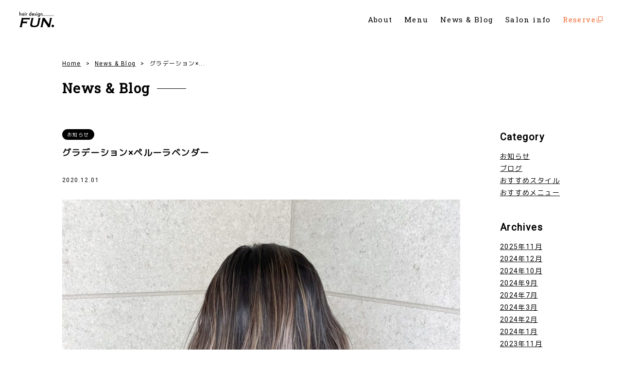

--- FILE ---
content_type: text/html; charset=UTF-8
request_url: https://hairdesign-fun.com/news/%E3%82%B0%E3%83%A9%E3%83%87%E3%83%BC%E3%82%B7%E3%83%A7%E3%83%B3x%E3%83%9A%E3%83%AB%E3%83%BC%E3%83%A9%E3%83%99%E3%83%B3%E3%83%80%E3%83%BC/
body_size: 9754
content:
<!DOCTYPE html>
<html lang="ja">
<head>
<meta charset="UTF-8" />
<!-- description & -->
<meta name="description" content="hair design FUN.（ファン）からのお知らせ「グラデーション×ペルーラベンダー」についての記事です。">
<!-- /description -->
<meta http-equiv="X-UA-Compatible" content="IE=edge">
<meta name="viewport" content="width=device-width,initial-scale=1.0">
<link rel="icon" href="https://hairdesign-fun.com/wp-content/themes/fun/images/favicon.ico">
<link rel="icon" href="https://hairdesign-fun.com/wp-content/themes/fun/images/favicon-192x192.png" sizes="192x192" type="image/png">
<link rel="apple-touch-icon" href="https://hairdesign-fun.com/wp-content/themes/fun/images/apple-touch-icon-152x152.png" sizes="152x152">
<link href="https://fonts.googleapis.com/css?family=M+PLUS+1p|Roboto|Roboto+Slab&display=swap" rel="stylesheet">
<link href="https://cdnjs.cloudflare.com/ajax/libs/Swiper/4.5.0/css/swiper.min.css" rel="stylesheet">
<link href="https://hairdesign-fun.com/wp-content/themes/fun/style.css?20190705" rel="stylesheet">
<!--?php wp_deregister_script('jquery'); ?-->
<title>グラデーション×ペルーラベンダー &#8211; FUN.（ファン） | 熊谷市の美容室</title>
<link rel='stylesheet' id='wp-block-library-css'  href='https://hairdesign-fun.com/wp-includes/css/dist/block-library/style.min.css?ver=5.2.2' type='text/css' media='all' />
<!-- Global site tag (gtag.js) - Google Analytics -->
<script async src="https://www.googletagmanager.com/gtag/js?id=UA-142601543-1"></script>
<script>
  window.dataLayer = window.dataLayer || [];
  function gtag(){dataLayer.push(arguments);}
  gtag('js', new Date());

  gtag('config', 'UA-142601543-1');
</script>
</head>


<body id="home">

<header>
    <h1><a href="https://hairdesign-fun.com"><img src="https://hairdesign-fun.com/wp-content/themes/fun/images/logo.svg" alt="hair design FUN."></a></h1>
    <nav class="navi">
        <ul class="ff">
            <li class="navi_home"><a href="https://hairdesign-fun.com#home">Home</a></li>
            <li><a href="https://hairdesign-fun.com#about">About</a></li>
            <li><a href="https://hairdesign-fun.com#menu">Menu</a></li>
            <li><a href="https://hairdesign-fun.com#news">News & Blog</a></li>
            <li><a href="https://hairdesign-fun.com#info">Salon info</a></li>
            <li><a href="https://beauty.hotpepper.jp/slnH000448431/" target="_blank"><span>Reserve</span></a></li>
        </ul>
    </nav>
    <div class="navi_btn">
        <span></span>
        <span></span>
        <span></span>
    </div>
    <div class="overlay"></div>
</header>


<main id="main">
	<article>
        <section>

			<nav class="breadcrumb">
				<ul>
					<li><a href="https://hairdesign-fun.com">Home</a></li>
					<li><a href="https://hairdesign-fun.com/news-blog">News & Blog</a></li>
					<li>グラデーション×...</li>
				</ul>
			</nav>

			<h2 class="ff">News & Blog</h2>

			<div class="entry_cont">
                <div class="contents">
															<p class="cat">お知らせ</p>
					<h3 class="entry_tit">グラデーション×ペルーラベンダー</h3>
					<p class="entry_date">2020.12.01</p>
					<div class="entry-cont">
					
<figure class="wp-block-image"><img src="https://hairdesign-fun.com/wp-content/uploads/2020/12/4F972618-467C-4175-9458-7FA4CF838880-819x1024.jpeg" alt="" class="wp-image-469" srcset="https://hairdesign-fun.com/wp-content/uploads/2020/12/4F972618-467C-4175-9458-7FA4CF838880-819x1024.jpeg 819w, https://hairdesign-fun.com/wp-content/uploads/2020/12/4F972618-467C-4175-9458-7FA4CF838880-240x300.jpeg 240w, https://hairdesign-fun.com/wp-content/uploads/2020/12/4F972618-467C-4175-9458-7FA4CF838880.jpeg 1108w" sizes="(max-width: 819px) 100vw, 819px" /></figure>



<p>みなさんこんにちは。<br>埼玉県熊谷市にある美容室、Aujua認定サロン、ハイライト、デザインカラーのFUN.の長谷川です。</p>



<p>お客様をグラデーションカラーにしました(^^)</p>



<p>地毛をいかしてグラデーションにブリーチしていきました！<br>中間、毛先のブリーチは3回ほどの履歴があります(^^)</p>



<p>黄色味をとるために薄めのラベンダーでカラーしました(^^)</p>



<p>一度きりのデザインではなくその後も考えたデザインを提供していきます！</p>



<p>ご新規のお客様もお気軽にご予約ください(^^)</p>



<p></p>



<figure class="wp-block-image"><img src="https://hairdesign-fun.com/wp-content/uploads/2020/12/9025E4BC-DA4F-4562-A159-F4F9E61D967F-819x1024.jpeg" alt="" class="wp-image-470" srcset="https://hairdesign-fun.com/wp-content/uploads/2020/12/9025E4BC-DA4F-4562-A159-F4F9E61D967F-819x1024.jpeg 819w, https://hairdesign-fun.com/wp-content/uploads/2020/12/9025E4BC-DA4F-4562-A159-F4F9E61D967F-240x300.jpeg 240w, https://hairdesign-fun.com/wp-content/uploads/2020/12/9025E4BC-DA4F-4562-A159-F4F9E61D967F.jpeg 1108w" sizes="(max-width: 819px) 100vw, 819px" /></figure>
					</div>
															<div class="page-navi">
						<p><a href="https://hairdesign-fun.com/style/%e3%83%9c%e3%83%96x%e3%83%8a%e3%83%81%e3%83%a5%e3%83%a9%e3%83%ab%e3%83%8f%e3%82%a4%e3%83%a9%e3%82%a4%e3%83%88/" rel="prev">前の記事へ</a></p>
						<p><a href="https://hairdesign-fun.com/style/%e3%83%ad%e3%83%b3%e3%82%b0%e3%81%ab%e3%82%b3%e3%83%b3%e3%83%88%e3%83%a9%e3%82%b9%e3%83%88%e3%83%8f%e3%82%a4%e3%83%a9%e3%82%a4%e3%83%88/" rel="next">次の記事へ</a></p>
					</div>
					
				</div>

				<nav class="subnavi">
					<h3>Category</h3>
					<ul>
													<li class="cat-item cat-item-1"><a href="https://hairdesign-fun.com/category/news/">お知らせ</a>
</li>
	<li class="cat-item cat-item-2"><a href="https://hairdesign-fun.com/category/blog/">ブログ</a>
</li>
	<li class="cat-item cat-item-3"><a href="https://hairdesign-fun.com/category/style/">おすすめスタイル</a>
</li>
	<li class="cat-item cat-item-4"><a href="https://hairdesign-fun.com/category/menu/">おすすめメニュー</a>
</li>
					</ul>
					<h3>Archives</h3>
					<ul>
							<li><a href='https://hairdesign-fun.com/2025/11/'>2025年11月</a></li>
	<li><a href='https://hairdesign-fun.com/2024/12/'>2024年12月</a></li>
	<li><a href='https://hairdesign-fun.com/2024/10/'>2024年10月</a></li>
	<li><a href='https://hairdesign-fun.com/2024/09/'>2024年9月</a></li>
	<li><a href='https://hairdesign-fun.com/2024/07/'>2024年7月</a></li>
	<li><a href='https://hairdesign-fun.com/2024/03/'>2024年3月</a></li>
	<li><a href='https://hairdesign-fun.com/2024/02/'>2024年2月</a></li>
	<li><a href='https://hairdesign-fun.com/2024/01/'>2024年1月</a></li>
	<li><a href='https://hairdesign-fun.com/2023/11/'>2023年11月</a></li>
	<li><a href='https://hairdesign-fun.com/2023/07/'>2023年7月</a></li>
	<li><a href='https://hairdesign-fun.com/2023/06/'>2023年6月</a></li>
	<li><a href='https://hairdesign-fun.com/2023/05/'>2023年5月</a></li>
	<li><a href='https://hairdesign-fun.com/2023/04/'>2023年4月</a></li>
	<li><a href='https://hairdesign-fun.com/2023/03/'>2023年3月</a></li>
	<li><a href='https://hairdesign-fun.com/2023/01/'>2023年1月</a></li>
	<li><a href='https://hairdesign-fun.com/2022/12/'>2022年12月</a></li>
	<li><a href='https://hairdesign-fun.com/2022/09/'>2022年9月</a></li>
	<li><a href='https://hairdesign-fun.com/2022/08/'>2022年8月</a></li>
	<li><a href='https://hairdesign-fun.com/2022/07/'>2022年7月</a></li>
	<li><a href='https://hairdesign-fun.com/2022/06/'>2022年6月</a></li>
	<li><a href='https://hairdesign-fun.com/2022/05/'>2022年5月</a></li>
	<li><a href='https://hairdesign-fun.com/2022/04/'>2022年4月</a></li>
	<li><a href='https://hairdesign-fun.com/2022/03/'>2022年3月</a></li>
	<li><a href='https://hairdesign-fun.com/2022/02/'>2022年2月</a></li>
	<li><a href='https://hairdesign-fun.com/2021/12/'>2021年12月</a></li>
	<li><a href='https://hairdesign-fun.com/2021/11/'>2021年11月</a></li>
	<li><a href='https://hairdesign-fun.com/2021/09/'>2021年9月</a></li>
	<li><a href='https://hairdesign-fun.com/2021/01/'>2021年1月</a></li>
	<li><a href='https://hairdesign-fun.com/2020/12/'>2020年12月</a></li>
	<li><a href='https://hairdesign-fun.com/2020/09/'>2020年9月</a></li>
	<li><a href='https://hairdesign-fun.com/2020/08/'>2020年8月</a></li>
	<li><a href='https://hairdesign-fun.com/2020/07/'>2020年7月</a></li>
	<li><a href='https://hairdesign-fun.com/2020/06/'>2020年6月</a></li>
	<li><a href='https://hairdesign-fun.com/2020/03/'>2020年3月</a></li>
	<li><a href='https://hairdesign-fun.com/2020/01/'>2020年1月</a></li>
	<li><a href='https://hairdesign-fun.com/2019/11/'>2019年11月</a></li>
	<li><a href='https://hairdesign-fun.com/2019/10/'>2019年10月</a></li>
	<li><a href='https://hairdesign-fun.com/2019/09/'>2019年9月</a></li>
	<li><a href='https://hairdesign-fun.com/2019/08/'>2019年8月</a></li>
	<li><a href='https://hairdesign-fun.com/2019/07/'>2019年7月</a></li>
	<li><a href='https://hairdesign-fun.com/2019/06/'>2019年6月</a></li>
	<li><a href='https://hairdesign-fun.com/2019/05/'>2019年5月</a></li>
	<li><a href='https://hairdesign-fun.com/2019/04/'>2019年4月</a></li>
	<li><a href='https://hairdesign-fun.com/2019/03/'>2019年3月</a></li>
					</ul>
				</nav>

			</div>

	</article>
</main>


<footer>
    <p id="pagetop">ページの先頭へ</p>
	<p id="copyright">&copy;&nbsp;<span></span>&nbsp;hair design FUN.</p>
</footer>


<script src="https://ajax.googleapis.com/ajax/libs/jquery/3.3.1/jquery.min.js"></script>
<script src="https://hairdesign-fun.com/wp-content/themes/fun/js/common.js"></script>
<script type='text/javascript' src='https://hairdesign-fun.com/wp-includes/js/wp-embed.min.js?ver=5.2.2'></script>
</body>

</html>


--- FILE ---
content_type: text/css
request_url: https://hairdesign-fun.com/wp-content/themes/fun/style.css?20190705
body_size: 17825
content:
@charset "UTF-8";
/*
Theme Name: FUN. website
Author: Brother in law
Description: FUN. website theme
*/
@import url("css/html5reset-1.6.1.css");
@import url("//cdn.jsdelivr.net/npm/yakuhanjp@3.2.0/dist/css/yakuhanjp.min.css");
*,
*::before,
*::after {
	box-sizing: border-box;
}
html {
	font-size: 62.5%;
}
body {
    font-family: YakuHanJP,'Roboto','M PLUS 1p',sans-serif;
	font-size: 1.4rem;
	line-height: 1.8;
	letter-spacing: 0.1em;
	color: #000;
	-webkit-text-size-adjust: 100%;
}
.ff {
	font-family: 'Roboto Slab', serif;
}
a {
	color: #ed6d35;
	text-decoration: none;
	transition: all .3s ease;
}
img {
	vertical-align: bottom;
}
ul li {
	list-style: none;
}
#wrap {
	visibility: hidden;
	opacity: 0;
}
@media only screen and (max-width: 768px) {
	body {
		font-size: 1.3rem;
	}
}

/*==============================
ヘッダー
==============================*/
header {
	width: 100%;
	padding: 24px 40px;
	background: #fff;
	display: flex;
	justify-content: space-between;
	align-items: center;
	position: fixed;
	top: 0;
	left: 0;
	z-index: 10;
	transition: padding .5s;
	-webkit-backface-visibility: hidden;
	backface-visibility: hidden;
}
header h1 img {
	width: 72px;
	height: 32px;
}
.navi ul li {
	margin-left: 20px;
	font-size: 1.5rem;
	display: inline-block;
}
.navi ul li.navi_home {
	display: none;
}
.navi ul li:not(:last-child) a {
	color: #000;
}
@media only screen and (min-width: 769px) {
	.navi ul li a:hover {
		opacity: .5;
	}
}
.navi ul li:last-child a span {
	padding-right: 14px;
	background: url(images/icon_link.svg) right 0 top 50% / 12px no-repeat;
}
.animation {
	padding: 14px 40px;
	box-shadow: 0 2px 4px rgba(0,0,0,0.1);
}
.navi_btn,.overlay {
	display: none;
}
@media only screen and (max-width: 768px) {
	header,
	header.animation {
		padding: 14px 20px;
	}
	.navi {
		width: 250px;
		height: 100vh;
		padding: 30px;
		background: rgba(0,0,0,0.9);
		position: fixed;
		top: 0;
		right: 0;
		z-index: 101;
		transform: translate(250px);
		transition: all .5s;
	}
	.navi.open {
		transform: translateZ(0);
	}
	.navi ul li {
		margin-left: 0;
		font-size: 1.4rem;
		display: block;
	}
	.navi ul li.navi_home {
		display: block;
	}
	.navi ul li a {
		padding: 10px;
		display: block;
	}
	.navi ul li:not(:last-child) a {
		color: #fff;
	}
	.navi_btn {
		width: 30px;
		height: 22px;
		cursor: pointer;
		position: fixed;
		top: 19px;
		right: 20px;
		z-index: 102;
		transform: translateX(0);
		transition: transform .5s;
		display: inline-block;
	}
	.navi_btn.active {
		transform: translateX(-250px);
	}
	.navi_btn span {
		width: 100%;
		height: 2px;
		background: #000;
		position: absolute;
		left: 0;
		display: inline-block;
	}
	.navi_btn.active span {
		background: #fff;
	}
	.navi_btn span:nth-of-type(1) {
		top: 0;
	}
	.navi_btn.active span:nth-of-type(1) {
		transform: translateY(10px) rotate(-45deg);
	}
	.navi_btn span:nth-of-type(2) {
		top: 10px;
	}
	.navi_btn.active span:nth-of-type(2) {
		opacity: 0;
	}
	.navi_btn span:nth-of-type(3) {
		bottom: 0;
	}
	.navi_btn.active span:nth-of-type(3) {
		transform: translateY(-10px) rotate(45deg);
	}
	.overlay {
		content: "";
		display: block;
		width: 0;
		height: 0;
		background-color: rgba(0, 0, 0, 0.7);
		position: fixed;
		top: 0;
		left: 0;
		z-index: 100;
		opacity: 0;
		transition: opacity .5s;
	}
	.overlay.open {
		width: 100vw;
		height: 100vh;
		opacity: 1;
	}
}

/*==============================
コンテンツ
==============================*/

/*---------- ファーストビュー ----------*/
.first-view {
	width: 100%;
	height: 100vh;
	padding: 80px 60px 20px 60px;
	position: relative;
}
.scroller {
	width: 60px;
	text-align: center;
	position: absolute;
	top: 50%;
	right: 0;
	-webkit-transform: translate(0, -50%);
	transform: translate(0, -50%);
}
.scroller span {
	margin-bottom: 2px;
	font-size: 1.2rem;
	line-height: 60px;
	-webkit-writing-mode: vertical-rl;
    -ms-writing-mode: tb-rl;
    writing-mode: vertical-rl;
	display: block;
}
.scroller img {
	width: 12px;
	height: 58px;
	animation-name: scroller;
	animation-duration: 2s;
	animation-fill-mode: both;
	animation-timing-function: ease-in-out;
	animation-iteration-count: infinite;
}
@keyframes scroller {
	0% { transform: translateY(0); }
	50% { transform: translateY(10px); }
	100% { transform: translateY(0); }
}
@media only screen and (max-width: 768px) {
	.first-view {
		padding: 60px 0 0 0;
	}
	.scroller {
		width: 50px;
		z-index: 2;
	}
	.scroller span {
		font-size: 1.1rem;
		line-height: 50px;
	}
}
.topic {
	width: 330px;
	position: absolute;
	bottom: 0;
	left: 0;
	z-index: 2;
}
.topic > img {
	width: 138px;
}
.topic a {
	margin-top: 10px;
	color: #fff;
	background: #000;
	position: relative;
	display: block;
}
@media only screen and (min-width: 769px) {
	.topic a:hover {
		background: #666;
	}
}
.topic .new {
	width: 40px;
	height: 40px;
	position: absolute;
	top: 10px;
	right: 10px;
}
.topic .new span {
	font-size: 1rem;
	line-height: 40px;
	text-align: center;
	position: relative;
	z-index: 1;
	display: block;
}
.topic .new:after {
	content: "";
	width: 100%;
	height: 100%;
	background: url(images/new_bg.svg) 0 0 / cover no-repeat;
	position: absolute;
	top: 0;
	left: 0;
	animation: rotate_new 8s linear infinite;
}
@keyframes rotate_new {
	0% { transform: rotate(0); }
	100% { transform: rotate(360deg); }
}
.topic_post {
	padding: 30px 40px;
	display: flex;
}
.topic_post .thumbnail {
	width: 100px!important;
	height: 100px!important;
}
.topic_post div {
	padding-left: 20px;
}
.topic_post .date {
	font-size: 1.2rem;
}
.topic_post .cat {
	font-size: 1rem;
}
.topic_post .title {
	margin-top: 10px;
	font-size: 1.3rem;
}
.topic_post .title a {
	color: #fff;
}
.topic .more {
	padding-right: 14px;
	font-size: 1rem;
	line-height: 1;
	background: url(images/icon_arrow2.svg) right 0 top 50% / 12px 6px no-repeat;
	position: absolute;
	bottom: 20px;
	right: 20px;
}
@media only screen and (max-width: 768px) {
	.topic {
		width: 100%;
		padding: 0 20px;
		bottom: 20px;
	}
	.topic > img {
		margin-left: -20px;
	}
	.topic_post {
		padding: 20px;
	}
}
/*
.reserve {
	width: 140px;
	height: 140px;
	position: absolute;
	bottom: 80px;
	right: 80px;
}
.reserve a {
	background: #000;
	border-radius: 140px;
	display: block;
}
.reserve a:hover {
	opacity: ;
}
*/
.swiper-container {
	width: 100%;
	height: 100%;
	padding-bottom: 40px;
}
.swiper-slide {
	background-position: center;
	background-size: cover;
}
.slide1 {
	background-image: url(images/mv1.jpg);
}
.slide2 {
	background-image: url(images/mv2.jpg);
}
.slide3 {
	background-image: url(images/mv3.jpg);
}
.swiper-pagination {
	padding: 0 20px;
	text-align: right;
	bottom: 0!important;
}
.swiper-pagination-bullet {
	background: #ccc;
	opacity: 1;
}
.swiper-pagination-bullet-active {
	background: #000;
}
@media only screen and (max-width: 768px) {
	.swiper-container {
		padding-bottom: 0;
	}
	.slide1 {
		background-image: url(images/mv1_sp.jpg);
	}
	.slide2 {
		background-image: url(images/mv2_sp.jpg);
	}
	.slide3 {
		background-image: url(images/mv3_sp.jpg);
	}
	.swiper-pagination {
		display: none;
	}
}

/*---------- メイン ----------*/
/*----- 共通 -----*/
section:not(#menu):not(#info),
.inner {
	width: 80%;
	margin: 0 auto;
	padding: 100px 0;
}
section h2 {
	margin-bottom: 60px;
	padding-right: 75px;
	font-size: 2.8rem;
	line-height: 1.5;
	position: relative;
	display: inline-block;
}
section h2:after {
	content: '';
	width: 60px;
	height: 1px;
	background-color: #000;
	position: absolute;
	top: 50%;
	right: 0;
	display: inline-block;
}
.flexbox {
	display: flex;
}
.col2 {
	width: 50%;
}
.inner .col2:first-child {
	padding-right: 40px;
}
.inner .col2:last-child {
	padding-left: 40px;
}
@media only screen and (max-width: 768px) {
	section:not(#menu):not(#info),
	.inner {
		width: 100%;
		padding: 50px 20px;
	}
	section h2 {
		margin-bottom: 30px;
		padding-right: 55px;
		font-size: 2.4rem;
	}
	section h2:after {
		width: 40px;
	}
	.flexbox {
		display: block;
	}
	.col2 {
		width: 100%;
	}
	.col2 + .col2 {
		margin-top: 30px;
	}
	.inner .col2:first-child {
		padding-right: 0;
	}
	.inner .col2:last-child {
		padding-left: 0;
	}
}

/*----- About -----*/
#about h3 {
	margin-bottom: 50px;
	font-size: 2.4rem;
	line-height: 1.5;
}
#about p + p {
	margin-top: 20px;
}
.a_photo {
	text-align: right;
}
.a_photo img {
	width: 315px;
}
.a_photo img + img {
	margin: 60px 90px 0 0;
}
.aujua {
	margin-top: 100px;
	padding: 30px;
	background: #efe8e4;
	align-items: center;
	position: relative;
}
.aujua img {
	width: 240px;
	height: 160px;
	margin-right: 30px;
}
.aujua h4 {
	margin-bottom: 15px;
	font-size: 1.8rem;
	line-height: 1.5;
}
.deco {
	width: 120px;
	height: 120px;
	background: url(images/aujua_bg.svg) 0 0 / cover no-repeat;
	position: absolute;
	top: -30px;
	right: -30px;
	display: flex;
	align-items: center;
	animation-name: deco;
	animation-duration: 1s;
	animation-fill-mode: both;
	animation-timing-function: ease-in-out;
	animation-iteration-count: infinite;
}
.deco p {
	width: 100%;
	font-size: 1.2rem;
	line-height: 1.5;
	color: #fff;
	text-align: center;
}
.deco p span {
	font-size: 1.8rem;
	display: block;
}
@keyframes deco {
	0% { transform: translateY(0); }
	50% { transform: translateY(-10px); }
	100% { transform: translateY(0); }
}
@media only screen and (max-width: 768px) {
	#about h3 {
		margin-bottom: 25px;
		font-size: 2rem;
	}
	.a_photo {
		text-align: right;
	}
	.a_photo img {
		width: 100%;
	}
	.a_photo img + img {
		margin: 20px 0 0 0;
	}
	.aujua {
		margin-top: 50px;
		padding: 20px;
	}
	.aujua img {
		width: 100%;
		height: auto;
		margin: 0 0 20px 0;
	}
	.aujua h4 {
		font-size: 1.6rem;
	}

	.deco {
		width: 110px;
		height: 110px;
		background: url(images/aujua_bg.svg) 0 0 / cover no-repeat;
		position: absolute;
		top: -10px;
		right: -10px;
	}
	.deco p {
		font-size: 1.1rem;
	}
	.deco p span {
		font-size: 1.6rem;
	}
}

/*----- Menu -----*/
#menu {
	width: 100%;
	background: #eee;
}
#menu h3 {
	font-size: 1.2rem;
	line-height: 1.5;
}
#menu h3 span {
	font-size: 2rem;
}
#menu p + h3 {
	margin-top: 80px;
}
#menu ul {
	margin-left: 20px;
}
#menu ul li {
	margin-top: 20px;
	border-bottom: 1px dotted #666;
	display: flex;
	justify-content: space-between;
}
#menu ul li span span {
	font-size: 1.1rem;
}
.note {
	margin: 20px 0 0 20px;
	padding-left: 1em;
	text-indent: -1em;
	font-size: 1.1rem;
	color: #666;
}
.note + .note {
	margin-top: 5px;
}
@media only screen and (max-width: 768px) {
	#menu h3 span {
		font-size: 1.8rem;
	}
	#menu p + h3 {
		margin-top: 40px;
	}
}

/*----- news -----*/
#news ul {
	display: flex;
	flex-wrap: wrap;
}
#news ul li {
	width: 50%;
	margin-top: 60px;
	display: flex;
	align-items: center;
}
#news ul li:nth-child(-n+2) {
	margin-top: 0;
}
#news ul li:nth-child(odd) {
	padding-right: 30px;
}
#news ul li:nth-child(even) {
	padding-left: 30px;
}
#news ul li .thumbnail {
	width: 120px!important;
	height: 120px!important;
	margin-right: 20px;
}
#news ul li a {
	color: #000;
	text-decoration: underline;
}
#news .cat {
	margin-bottom: 10px;
	padding: 2px 10px;
	font-size: 1rem;
	color: #fff;
	background: #000;
	border-radius: 20px;
	display: inline-block;
}
#news ul li .date {
	margin-top: 20px;
	font-size: 1.2rem;
}
#news .more {
	margin-top: 60px;
	text-align: right;
}
#news .more a {
	width: 120px;
	height: 40px;
	text-align: center;
	line-height: 40px;
	color: #000;
	border: 1px solid #000;
	display: inline-block;
}
#news .more a span {
	padding-right: 14px;
	background: url(images/icon_arrow1.svg) right 0 top 50% / 12px 6px no-repeat;
}
@media only screen and (min-width: 769px) {
	#news .more a:hover {
		color: #fff;
		background: #000;
	}
	#news .more a:hover span {
		background: url(images/icon_arrow2.svg) right 0 top 50% / 12px 6px no-repeat;
	}
}
@media only screen and (max-width: 768px) {
	#news ul li {
		margin-top: 30px;
		display: block;
		align-items: flex-start;
	}
	#news ul li:nth-child(odd) {
		padding-right: 15px;
	}
	#news ul li:nth-child(even) {
		padding-left: 15px;
	}
	#news ul li .thumbnail {
		width: 100%!important;
		height: auto!important;
		margin: 0 0 15px 0;
	}
	#news ul li .date {
		margin-top: 10px;
	}
	#news .more {
		margin-top: 30px;
		text-align: center;
	}
}

/*----- info -----*/
#info {
	width: 100%;
	background: #eee;
}
#info img {
	width: 315px;
}
#info h3 {
	margin: 60px 0 30px;
	font-size: 2rem;
}
#info h3 span {
	padding-left: 1em;
	font-size: 1.2rem;
}
.tel span {
	text-decoration: underline;
}
.link_btn {
	margin-top: 30px;
	padding: 10px;
	border-top: 1px solid #000;
	border-bottom: 1px solid #000;
	display: inline-block;
}
.link_btn a {
	padding-right: 14px;
	background: url(images/icon_link.svg) right 0 top 50% / 12px no-repeat;
}
@media only screen and (min-width: 769px) {
	.link_btn a:hover {
		opacity: .5;
	}
}
#info dl {
	margin-top: 30px;
	font-size: 1.2rem;
}
#info dl dt {
	width: 5em;
	margin-top: 15px;
	float: left;
	clear: left;
}
#info dl dd {
	margin: 15px 0 0 6em;
}
#info dl dt:first-child,
#info dl dt:first-child + dd {
	margin-top: 0;
}
.map {
	margin-bottom: 30px;
	padding: 10px;
	background: #fff;
}
.map iframe {
	width: 100%;
	height: 500px;
}
.map + p {
	font-size: 1.2rem;
}
@media only screen and (max-width: 768px) {
	#info img {
		width: 100%;
	}
	#info h3 {
		margin: 30px 0 20px;
		font-size: 1.8rem;
	}
	.link_btn {
		margin-top: 20px;
	}
	#info dl {
		margin-top: 20px;
	}
	#info dl dt {
		width: auto;
		margin-top: 15px;
		float: none;
		clear: none;
	}
	#info dl dt:before {
		content: "【";
	}
	#info dl dt:after {
		content: "】";
	}
	#info dl dd {
		margin: 0;
	}
	#info dl dt:first-child {
		margin-top: 0;
	}
	.map {
		margin-bottom: 20px;
		padding: 8px;
		background: #fff;
	}
	.map iframe {
		width: 100%;
		height: 400px;
	}
}

/*==============================
フッター
==============================*/
footer {
	width: 100%;
	padding: 30px 0;
	font-size: 1.2rem;
	text-align: center;
	color: #fff;
	background: #000;
}
#pagetop {
	width: 40px;
	height: 40px;
	text-indent: -9999px;
	background: #000 url(images/pagetop.svg) no-repeat 50% 50% / 6px 12px;
	position: fixed;
	bottom: 20px;
	right: 20px;
	z-index: 1;
	display: block;
	cursor: pointer;
	transition: all .3s ease;
}
@media only screen and (min-width: 769px) {
	#pagetop:hover {
		background-color: #666;
	}
}
@media only screen and (max-width: 768px) {
	footer {
	}
	#pagetop {
	}
}

/*==============================
オープニング
==============================*/
#opening {
	width: 100%;
	height: 100%;
	background: #fff;
	position: fixed;
	top: 0;
	left: 0;
	z-index: 9999;
}
#logo {
	width: 110px;
	height: 32px;
    position: absolute;
    top: 50%;
    left: 50%;
    margin-left: -60px;
}
path {
    fill: none;
    stroke: none;
    stroke-dasharray: 2000;
    stroke-dashoffset: 0;
    stroke-width: 1;
    animation-name: hello;
	animation-duration: 2s;
	animation-delay: 1s;
	animation-timing-function: ease-in;
	animation-fill-mode: forwards;
}
@keyframes hello {
	0% {
		stroke-dashoffset: 2000;
		fill: transparent;
		stroke: #000;
	}
	50% {
		fill: transparent;
		stroke: #000;
	}
	100% {
		stroke-dashoffset: 0;
		fill: #000;
		stroke: #000;
	}
}

/*==============================
News & Blog
==============================*/
.breadcrumb {
	margin-top: 20px;
}
.breadcrumb ul {
	margin-bottom: 20px;
	font-size: 1.2rem;
	display: flex;
}
.breadcrumb ul li + li {
	margin-left: 10px;
}
.breadcrumb ul li + li:before {
	content: '>';
	margin-right: 10px;
}
.breadcrumb ul li a {
	color: #000;
	text-decoration: underline;
}
.entry_cont {
	display: flex;
	justify-content: space-between;
}
.subnavi h3 {
	margin-bottom: 10px;
	font-size: 2rem;
}
.subnavi ul + h3 {
	margin-top: 40px;
}
.subnavi ul li a {
	color: #000;
	text-decoration: underline;
}
.contents {
	width: 80%;
}
.contents h3 {
	margin-bottom: 30px;
	font-size: 1.8rem;
}
.entry_tit {
	font-size: 2rem;
}
.entry_date {
	margin-bottom: 30px;
	font-size: 1.2rem;
}
.contents .cat {
	margin-bottom: 10px;
	padding: 2px 10px;
	font-size: 1rem;
	color: #fff;
	background: #000;
	border-radius: 20px;
	display: inline-block;
}
.entry_list li {
	margin-top: 30px;
	padding-bottom: 30px;
	display: flex;
	align-items: center;
	border-bottom: 1px dotted #000;
}
.entry_list li:first-child {
	margin-top: 0;
}
.entry_list li .thumbnail {
	width: 100px!important;
	height: 100px!important;
	margin-right: 20px;
}
.entry_list li a {
	color: #000;
	text-decoration: underline;
}
/* .entry_list .cat {
	margin-bottom: 10px;
	padding: 2px 10px;
	font-size: 1rem;
	color: #fff;
	background: #000;
	border-radius: 20px;
	display: inline-block;
} */
.entry_list li .date {
	margin-top: 20px;
	font-size: 1.2rem;
}
@media only screen and (max-width: 768px) {
	.breadcrumb ul {
		margin-bottom: 10px;
	}
	.entry_cont {
		display: block;
	}
	.contents {
		width: 100%;
	}
	.subnavi {
		margin-top: 40px;
	}
	.subnavi ul + h3 {
		margin-top: 30px;
	}
	.contents .entry_tit {
		margin-bottom: 10px;
	}
}
.pagination {
	margin-top: 60px;
}
.pagination span,
.pagination a {
	width: 30px;
	height: 30px;
	margin: 0 4px;
	font-size: 1.2rem;
	line-height: 30px;
	text-align: center;
	color: #fff;
	background: #666;
	display: inline-block;
}
.pagination span {
	background: #000;
}
.pagination span.dots {
	color: #666;
	background: #fff;
}
@media only screen and (min-width: 769px) {
	.pagination a:hover {
		background: #aaa;
	}
}
.page-navi {
	margin-top: 60px;
	overflow: hidden;
}
.page-navi p {
	margin-top: 0!important;
}
.page-navi p:first-child {
	float: left;
}
.page-navi p:last-child {
	float: right;
}
.page-navi p a {
	height: 40px;
	padding: 0 20px;
	font-size: 1.2rem;
	line-height: 40px;
	color: #fff;
	background: #000;
	display: block;
}
@media only screen and (min-width: 769px) {
	.page-navi p a:hover {
		background: #666;
	}
}
@media only screen and (max-width: 768px) {
	.pagination,
	.pagenavi {
		margin-top: 30px;
	}
}


--- FILE ---
content_type: image/svg+xml
request_url: https://hairdesign-fun.com/wp-content/themes/fun/images/logo.svg
body_size: 4331
content:
<svg id="レイヤー_1" data-name="レイヤー 1" xmlns="http://www.w3.org/2000/svg" viewBox="0 0 72 32"><title>logo</title><path d="M66.1,29.5a2.5,2.5,0,0,1,.8-1.8,2.54,2.54,0,0,1,3.6,0,2.41,2.41,0,0,1,.7,1.8,2.5,2.5,0,0,1-.8,1.8,2.74,2.74,0,0,1-3.6,0A2.09,2.09,0,0,1,66.1,29.5Z"/><path d="M20.3,16.8c.1-.2,0-.4-.2-.6a1.8,1.8,0,0,0-1-.2H8.1l-1,4.5h6.7a4.1,4.1,0,0,0,1.1-.1.74.74,0,0,0,.5-.6H16L15,25h-.6c.1-.5.1-.9-.1-1.1a1.16,1.16,0,0,0-1-.2H6.5L5,30.7a.37.37,0,0,0,.2.5,1.85,1.85,0,0,0,.7.2l-.1.6H0l.1-.6c.6,0,.9-.2,1-.6L4.6,14.4c.1-.4-.2-.6-.7-.6l.1-.9H19.8a3,3,0,0,0,1-.2.82.82,0,0,0,.4-.6h.6l-1,4.8h-.5Z"/><path d="M29.4,13.5a.78.78,0,0,0-.9.6L26.2,25c-.3,1.5-.1,2.6.7,3.1a6.49,6.49,0,0,0,3.8.9,7.62,7.62,0,0,0,4.2-.9A4.52,4.52,0,0,0,37,25l2.3-10.9q.15-.6-.9-.6l.1-.6H44l-.1.6a.92.92,0,0,0-1,.6L40.7,24.8a11.42,11.42,0,0,1-1.3,3.5,6.61,6.61,0,0,1-2.2,2.2,6.8,6.8,0,0,1-3.1,1.1,26.93,26.93,0,0,1-4,.3,25.61,25.61,0,0,1-3.9-.3,4.71,4.71,0,0,1-2.6-1.1,4.19,4.19,0,0,1-1.3-2.2,8.21,8.21,0,0,1,.2-3.5l2.3-10.7c.1-.4-.2-.6-.8-.6l.1-.6h5.6Z"/><path d="M43.2,31.2a.87.87,0,0,0,.8-.6l3.5-16.4c.1-.4-.1-.6-.5-.6l.1-.6h5.8l-.1.6c-.2,0-.3.1-.3.4s.1.5.5,1l7.5,10.8,2.4-11.5c.1-.4-.2-.6-.8-.6l.1-.6h5.1l-.1.6a.87.87,0,0,0-.8.6L62.9,30.7c-.1.4.1.6.5.6l-.1.6H57.8l.1-.6c.3,0,.5-.1.5-.3s-.1-.4-.4-.8L50.1,18.7l-2.5,12c-.1.4.1.6.7.6l-.1.6h-5Z"/><rect x="47" y="7.75" width="24" height="0.5"/><path d="M0,0H1V3.89a1.75,1.75,0,0,1,1.22-.53,1.52,1.52,0,0,1,1.21.52,2.21,2.21,0,0,1,.39,1.45V8.25h-1V5.43a1.36,1.36,0,0,0-.19-.82A.71.71,0,0,0,2,4.35a.82.82,0,0,0-.76.36A2.48,2.48,0,0,0,1,6v2.3H0Z"/><path d="M8.58,3.49h1V8.25h-1v-.5a1.92,1.92,0,0,1-1.37.63,1.9,1.9,0,0,1-1.53-.71,2.75,2.75,0,0,1-.6-1.82,2.68,2.68,0,0,1,.6-1.78,1.89,1.89,0,0,1,1.5-.71A1.86,1.86,0,0,1,8.58,4ZM6.13,5.85A1.74,1.74,0,0,0,6.48,7a1.08,1.08,0,0,0,.89.43A1.13,1.13,0,0,0,8.29,7a1.67,1.67,0,0,0,.36-1.1,1.64,1.64,0,0,0-.36-1.1,1.11,1.11,0,0,0-.91-.43,1.08,1.08,0,0,0-.89.43A1.63,1.63,0,0,0,6.13,5.85Z"/><path d="M10.93,1.51a.7.7,0,0,1,.2-.49.64.64,0,0,1,.95,0,.69.69,0,0,1,.2.5.73.73,0,0,1-.2.51.64.64,0,0,1-.95,0A.73.73,0,0,1,10.93,1.51Zm1.19,2V8.25h-1V3.49Z"/><path d="M13.59,3.49h1v.43a1.86,1.86,0,0,1,.5-.44,1.12,1.12,0,0,1,.53-.12,1.59,1.59,0,0,1,.86.28l-.48,1a.93.93,0,0,0-.57-.23c-.56,0-.84.46-.84,1.36V8.25h-1Z"/><path d="M23.31,0h1V8.25h-1v-.5a1.92,1.92,0,0,1-2.91-.08,2.75,2.75,0,0,1-.6-1.82,2.65,2.65,0,0,1,.6-1.77,1.87,1.87,0,0,1,1.5-.72A1.9,1.9,0,0,1,23.31,4ZM20.85,5.85A1.74,1.74,0,0,0,21.2,7a1.08,1.08,0,0,0,.89.43A1.17,1.17,0,0,0,23,7a1.72,1.72,0,0,0,.35-1.1A1.69,1.69,0,0,0,23,4.78a1.13,1.13,0,0,0-.92-.43,1.1,1.1,0,0,0-.89.43A1.63,1.63,0,0,0,20.85,5.85Z"/><path d="M29.88,6.13h-3.2a1.51,1.51,0,0,0,.36.93,1,1,0,0,0,.81.34,1,1,0,0,0,.64-.19,2.75,2.75,0,0,0,.56-.73l.88.52a3.63,3.63,0,0,1-.43.63,2.39,2.39,0,0,1-.48.43,2.18,2.18,0,0,1-.56.25,2.64,2.64,0,0,1-.65.07,2,2,0,0,1-1.6-.68,2.65,2.65,0,0,1-.61-1.83,2.73,2.73,0,0,1,.59-1.82,2,2,0,0,1,1.57-.69A1.93,1.93,0,0,1,29.32,4a2.72,2.72,0,0,1,.57,1.84Zm-1.06-.9a1,1,0,0,0-1-.88,1,1,0,0,0-.35.06.92.92,0,0,0-.3.18,1,1,0,0,0-.23.27,1.11,1.11,0,0,0-.15.37Z"/><path d="M33.75,4.3l-.85.49c-.14-.3-.3-.44-.5-.44a.33.33,0,0,0-.25.1.36.36,0,0,0-.1.25q0,.27.6.54a3.53,3.53,0,0,1,1.11.7,1.21,1.21,0,0,1,.28.85,1.52,1.52,0,0,1-.48,1.15,1.54,1.54,0,0,1-1.12.44,1.63,1.63,0,0,1-1.59-1.16l.88-.44a2.43,2.43,0,0,0,.28.44.64.64,0,0,0,.45.18A.45.45,0,0,0,33,6.89c0-.19-.13-.37-.4-.54l-.31-.16L32,6a2,2,0,0,1-.63-.47,1.2,1.2,0,0,1-.24-.77,1.44,1.44,0,0,1,.4-1,1.38,1.38,0,0,1,1-.4A1.35,1.35,0,0,1,33.75,4.3Z"/><path d="M35,1.51a.7.7,0,0,1,.2-.49.64.64,0,0,1,1,0,.69.69,0,0,1,.2.5.73.73,0,0,1-.2.51.64.64,0,0,1-1,0A.73.73,0,0,1,35,1.51Zm1.19,2V8.25h-1V3.49Z"/><path d="M42,8.13a5.44,5.44,0,0,1,0,.6,2.73,2.73,0,0,1-.06.45,1.92,1.92,0,0,1-.43.92,2,2,0,0,1-1.66.74,2.16,2.16,0,0,1-1.48-.51,2.22,2.22,0,0,1-.69-1.46h1a1.25,1.25,0,0,0,.2.54,1.08,1.08,0,0,0,.94.45c.75,0,1.13-.49,1.13-1.48V7.71a1.9,1.9,0,0,1-2.92,0,2.7,2.7,0,0,1-.58-1.78A2.91,2.91,0,0,1,38,4.13a1.86,1.86,0,0,1,1.55-.77A1.74,1.74,0,0,1,40.92,4V3.49h1ZM41,5.88a1.7,1.7,0,0,0-.35-1.11,1.12,1.12,0,0,0-.9-.42,1.09,1.09,0,0,0-.93.46,1.79,1.79,0,0,0-.31,1.07A1.79,1.79,0,0,0,38.78,7a1.18,1.18,0,0,0,1.86,0A1.69,1.69,0,0,0,41,5.88Z"/><path d="M43.42,3.49h1v.44a1.65,1.65,0,0,1,1.22-.57,1.48,1.48,0,0,1,1.21.52,2.19,2.19,0,0,1,.38,1.45V8.25h-1V5.59a1.86,1.86,0,0,0-.18-1,.73.73,0,0,0-.65-.27.78.78,0,0,0-.73.36A2.6,2.6,0,0,0,44.46,6v2.3h-1Z"/></svg>

--- FILE ---
content_type: image/svg+xml
request_url: https://hairdesign-fun.com/wp-content/themes/fun/images/pagetop.svg
body_size: 365
content:
<svg id="レイヤー_1" data-name="レイヤー 1" xmlns="http://www.w3.org/2000/svg" viewBox="0 0 6 12"><defs><style>.cls-1{fill:#fff;}</style></defs><title>pagetop</title><path class="cls-1" d="M3.19.07A.48.48,0,0,0,3,0a.55.55,0,0,0-.24.07h0a.64.64,0,0,0-.13.15h0l-2.5,5a.52.52,0,0,0,.23.67A.5.5,0,0,0,1,5.72l1.5-3.1V11.5A.5.5,0,0,0,3,12a.5.5,0,0,0,.5-.5V2.62L5,5.72A.5.5,0,0,0,6,5.5a.41.41,0,0,0,0-.22l-2.5-5h0A.37.37,0,0,0,3.32.13Z"/></svg>

--- FILE ---
content_type: application/javascript
request_url: https://hairdesign-fun.com/wp-content/themes/fun/js/common.js
body_size: 1636
content:
jQuery.noConflict();
jQuery(document).ready(function($){


    var header = $('header'),
		animation = 'animation';
	$(window).on('load scroll', function() {
		var value = $(this).scrollTop();
		if ( value > 1 ) {
			header.addClass(animation);
		} else {
			header.removeClass(animation);
		}
	});


    $('.navi_btn').on('click',function(){
        if($(this).hasClass('active')){
            $(this).removeClass('active');
            $('.navi').removeClass('open');
            $('.overlay').removeClass('open');
        } else {
            $(this).addClass('active');
            $('.navi').addClass('open');
            $('.overlay').addClass('open');
        }
    });
    $('.overlay').on('click',function(){
        if($(this).hasClass('open')){
            $(this).removeClass('open');
            $('.navi_btn').removeClass('active');
            $('.navi').removeClass('open');
        }
    });


    $("a[href^='#']").click(function(event){
		var id = $(this).attr("href");
		var target = $(id).offset().top - 60;
		$("html, body").animate({scrollTop:target},500,"swing");
        setTimeout(function() {
                $('.overlay').removeClass('open');
                $('.navi_btn').removeClass('active');
                $('nav').removeClass('open');
        }, 600);
		event.preventDefault();
		return false;
	});


    var pt = $("#pagetop");
	pt.hide();
	$(window).scroll(function(){
		if ($(this).scrollTop() > 200){
			pt.fadeIn();
		} else {
			pt.fadeOut();
		}
	});
	pt.click(function(){
		$("body,html").animate({
			scrollTop: 0
		}, 1000);
		return false;
	});


	var myDate = new Date();
	var $thisYear = myDate.getFullYear();
	$("#copyright span").after($thisYear);


//　終わり
});


--- FILE ---
content_type: image/svg+xml
request_url: https://hairdesign-fun.com/wp-content/themes/fun/images/icon_link.svg
body_size: 473
content:
<?xml version="1.0" encoding="utf-8"?>
<!-- Generator: Adobe Illustrator 23.0.3, SVG Export Plug-In . SVG Version: 6.00 Build 0)  -->
<svg version="1.1" id="レイヤー_1" xmlns="http://www.w3.org/2000/svg" xmlns:xlink="http://www.w3.org/1999/xlink" x="0px"
	 y="0px" viewBox="0 0 12 12" style="enable-background:new 0 0 12 12;" xml:space="preserve">
<style type="text/css">
	.st0{fill:#ED6D35;}
</style>
<title>icon_link</title>
<path class="st0" d="M11,1v7H4V1H11 M12,0H3v9h9V0z"/>
<polygon class="st0" points="1,11 1,3 0,3 0,12 9,12 9,11 "/>
</svg>
